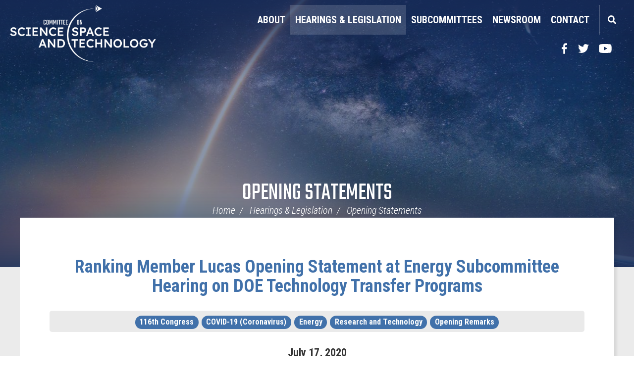

--- FILE ---
content_type: text/html;charset=UTF-8
request_url: https://republicans-science.house.gov/2020/7/ranking-member-lucas-opening-statement-energy-subcommittee-hearing-doe
body_size: 7268
content:
<!DOCTYPE html>
<html lang="en">



<head>
		<meta charset="utf-8">
		
		
		

		<link rel="alternate" type="application/rss+xml"
			title="RSS Feed"
			href="https://republicans-science.house.gov/?a=rss.feed" />
		

		<title>Ranking Member Lucas Opening Statement at Energy Subcommittee Hearing on DOE Technology Transfer Programs - Opening Statements - House Committee on Science Space & Tech - Republicans</title>
	
		<meta content="width=device-width, initial-scale=1.0" name="viewport" /><link rel="shortcut icon" href="/vendor/_accounts/hcosst/_skins/science/images/favicon.ico" /><meta content="2020-07-17 00:00:00.0" name="date" /><meta property="og:site_name" content="House Committee on Science Space &amp; Tech - Republicans" /><meta property="og:type" content="article" /><meta property="og:title" content="Ranking Member Lucas Opening Statement at Energy Subcommittee Hearing on DOE Technology Transfer Programs" /><meta property="og:image" content="https://republicans-science.house.gov/?a=Files.Image&amp;Image_id=BF90659E-1A1B-43FC-9FD3-B3B2A5EAFD33&amp;ImageSize=Social" /><meta property="og:url" content="https://republicans-science.house.gov/2020/7/ranking-member-lucas-opening-statement-energy-subcommittee-hearing-doe" /><meta property="article:section" content="Opening Statements" /><meta property="article:published_time" content="2020-07-17T04:00:00Z" /><meta property="twitter:title" content="Ranking Member Lucas Opening Statement at Energy Subcommittee Hearing on DOE Technology Transfer Programs" /><meta property="twitter:image" content="https://republicans-science.house.gov/?a=Files.Image&amp;Image_id=BF90659E-1A1B-43FC-9FD3-B3B2A5EAFD33&amp;ImageSize=Social" /><meta itemprop="name" content="Ranking Member Lucas Opening Statement at Energy Subcommittee Hearing on DOE Technology Transfer Programs" /><meta itemprop="image" content="https://republicans-science.house.gov/?a=Files.Image&amp;Image_id=BF90659E-1A1B-43FC-9FD3-B3B2A5EAFD33&amp;ImageSize=Social" /><meta itemprop="url" content="https://republicans-science.house.gov/2020/7/ranking-member-lucas-opening-statement-energy-subcommittee-hearing-doe" /><link rel="canonical" href="https://republicans-science.house.gov/2020/7/ranking-member-lucas-opening-statement-energy-subcommittee-hearing-doe" />
		<link rel="preconnect" href="https://fonts.googleapis.com">
		<link rel="preconnect" href="https://fonts.gstatic.com" crossorigin>
		<link href="https://fonts.googleapis.com/css2?family=Teko:wght@300;400;500;700&display=swap" rel="stylesheet">
		
		<link rel="stylesheet" type="text/css" href="/vendor/_accounts/hcosst/_skins/science/lib/bootstrap/css/bootstrap.min.css?cb=710D9C3CB421FD510FF0BB9A1527130F4E9286BB17EF4544FE39B2843DFFD885"  /><link rel="stylesheet" type="text/css" href="//fonts.googleapis.com/css?family=Roboto:300,300i,400,400i,500,500i,700,700i,900,900i"  /><link rel="stylesheet" type="text/css" href="//fonts.googleapis.com/css?family=Roboto+Condensed:300,300i,400,400i,500,500i,700,700i,900,900i"  /><link rel="stylesheet" type="text/css" href="https://use.fontawesome.com/releases/v5.6.3/css/all.css"  /><link rel="stylesheet" type="text/css" href="/_resources/stylesheets/factory.css?cb=710D9C3CB421FD510FF0BB9A1527130F4E9286BB17EF4544FE39B2843DFFD885"  /><link rel="stylesheet" type="text/css" href="/vendor/_accounts/hcosst/_skins/science/css/template.css?cb=710D9C3CB421FD510FF0BB9A1527130F4E9286BB17EF4544FE39B2843DFFD885"  /><link rel="stylesheet" type="text/css" href="/vendor/_accounts/hcosst/_skins/science/css/menu.css?cb=710D9C3CB421FD510FF0BB9A1527130F4E9286BB17EF4544FE39B2843DFFD885"  /><link rel="stylesheet" type="text/css" href="/vendor/_accounts/hcosst/_skins/science/css/home.css?cb=710D9C3CB421FD510FF0BB9A1527130F4E9286BB17EF4544FE39B2843DFFD885"  /><link rel="stylesheet" type="text/css" href="/vendor/_accounts/hcosst/_skins/science/js/magnific-popup/magnific-popup.css?cb=710D9C3CB421FD510FF0BB9A1527130F4E9286BB17EF4544FE39B2843DFFD885"  /><link rel="stylesheet" type="text/css" href="/vendor/_accounts/hcosst/_skins/science/js/social-share-kit-1.0.8/css/social-share-kit.css?cb=710D9C3CB421FD510FF0BB9A1527130F4E9286BB17EF4544FE39B2843DFFD885"  /><link rel="stylesheet" type="text/css" href="/vendor/_accounts/hcosst/_skins/science/js/owl-carousel/assets/owl.carousel.css?cb=710D9C3CB421FD510FF0BB9A1527130F4E9286BB17EF4544FE39B2843DFFD885"  /><link rel="stylesheet" type="text/css" href="/vendor/_accounts/hcosst/_skins/science/js/owl-carousel/assets/owl.theme.default.min.css?cb=710D9C3CB421FD510FF0BB9A1527130F4E9286BB17EF4544FE39B2843DFFD885"  /><link rel="stylesheet" type="text/css" href="/vendor/_accounts/hcosst/_skins/science/css/apps.css?cb=710D9C3CB421FD510FF0BB9A1527130F4E9286BB17EF4544FE39B2843DFFD885"  />
		<script src="https://republicans-science.house.gov/vendor/_accounts/hcosst/_skins/science/js/jquery.min.js" ></script><script src="https://republicans-science.house.gov/vendor/_accounts/hcosst/_skins/science/js/jquery-migrate.min.js" ></script><script src="/_resources/jscripts/jquery.form.20140218.min.js" ></script><script src="/vendor/_accounts/hcosst/_skins/science/js/jquery.cookie.js" ></script><script src="/vendor/_accounts/hcosst/_skins/science/lib/bootstrap/js/bootstrap.min.js" ></script><script src="/vendor/_accounts/hcosst/_skins/science/js/jquery.touchSwipe.min.js" ></script><script src="/vendor/_accounts/hcosst/_skins/science/js/jquery.timer.js" ></script><script src="/vendor/_accounts/hcosst/_skins/science/js/jquery.menu-aim.js" ></script><script src="/vendor/_accounts/hcosst/_skins/science/js/owl-carousel/owl.carousel.min.js" ></script><script src="https://www.googletagmanager.com/gtag/js?id=G-XP29WJLXM3" ></script><script type="text/javascript">window.dataLayer = window.dataLayer || [];
function gtag(){dataLayer.push(arguments);}
gtag('js', new Date());



gtag('config', 'G-XP29WJLXM3');
</script>
		

		<script>
			document.addEventListener("DOMContentLoaded", function () {
				document.querySelectorAll('a[target="_blank"]').forEach(function (el) {
					// Add noopener if missing
					if (!el.rel.includes("noopener")) {
					el.rel += (el.rel ? " " : "") + "noopener";
					}
					// Add noreferrer if missing
					if (!el.rel.includes("noreferrer")) {
					el.rel += (el.rel ? " " : "") + "noreferrer";
					}
				});
			});
		</script>

		

		<link rel="icon" type="image/png" href="/vendor/_accounts/hcosst/images/favicon.png" />
</head>

<body id="page_opening-statements"" class="is-subpage">
	<a class="skip-to sr-only" href="#body">Skip Navigation</a>

	
			
				
				<div class="module" id="alerts">
					










				</div>
				
						
			
		
<!-- EXECUTION TIME: 9ms -->


	
			
				
				<div class="module" id="announcements">
					

				</div>
				
						
			
		
<!-- EXECUTION TIME: 14ms -->






<div id="site-wrapper" class="seed_1 ">

	<div id="header">
		<div class="logo"><a href="/home"><span class="sr-only">Home</span></a></div>
		<div id="navigation">
<div class="nav-inner">

	<div id="mainnav">
		<div id="mainmenu">
			<div id="mainmenu-inner">
				<div id="mainmenu-nav">
					<a href="#" id="mainnav-button" data-target="#mainnav-collapse">
						<div class="button-image pull-left"><span></span></div>
						<div class="button-text pull-left">Menu</div>
					</a>
				</div>
				<div id="mainnav-collapse">
					<nav>
						
	
	
	
	
	
	
	
	
	
	
	
	
	
	
	
		
	
	
	<div class="nav-panel nav-panel-level-1">
		
		
			
				
	
	
	
	
	
	
	
	
	
	
	
			
			<div id="nav-about" class="nav-item odd first dropdown">
				<div class="nav-toggle"><a href="/about">About</a><button class="collapsed" data-toggle="collapse" data-target="#nav-1-1"><b class="glyphicon"></b><span class="sr-only">Toggle Submenu</span></button></a></div>
				
					<div id="nav-1-1" class="collapse">
	
	
	
	
	
		<div class="nav-panel nav-panel-level-2">
			
				
				<div class="nav-item odd first">
					<a href="/chairman-brian-babin">Chairman Brian Babin</a>
					
				</div>
			
				
				<div class="nav-item even">
					<a href="/committee-members">Committee Members</a>
					
				</div>
			
				
				<div class="nav-item odd">
					<a href="/jurisdiction-and-rules">Jurisdiction & Rules</a>
					
				</div>
			
				
				<div class="nav-item even">
					<a href="/committee-history">Committee History</a>
					
				</div>
			
		</div>
	
	
</div>
				
			</div>
		
			
				
	
	
	
	
	
	
	
	
	
	
	
			
			<div id="nav-hearings-legislation" class="nav-item even active dropdown">
				<div class="nav-toggle"><a href="/hearings-legislation">Hearings & Legislation</a><button class="collapsed" data-toggle="collapse" data-target="#nav-1-2"><b class="glyphicon"></b><span class="sr-only">Toggle Submenu</span></button></a></div>
				
					<div id="nav-1-2" class="collapse">
	
	
	
	
	
		<div class="nav-panel nav-panel-level-2">
			
				
				<div class="nav-item odd first">
					<a href="/hearings">Hearings</a>
					
				</div>
			
				
				<div class="nav-item even">
					<a href="/markups">Markups</a>
					
				</div>
			
				
				<div class="nav-item odd active">
					<a href="/opening-statements">Opening Statements</a>
					
				</div>
			
				
				<div class="nav-item even">
					<a href="/bills">Bills</a>
					
				</div>
			
				
				<div class="nav-item odd">
					<a href="/committee-schedule">Committee Schedule</a>
					
				</div>
			
		</div>
	
	
</div>
				
			</div>
		
			
				
	
	
	
	
	
	
	
	
	
	
	
			
			<div id="nav-subcommittees" class="nav-item odd dropdown">
				<div class="nav-toggle"><a href="/subcommittees">Subcommittees</a><button class="collapsed" data-toggle="collapse" data-target="#nav-1-3"><b class="glyphicon"></b><span class="sr-only">Toggle Submenu</span></button></a></div>
				
					<div id="nav-1-3" class="collapse">
	
	
	
	
	
		<div class="nav-panel nav-panel-level-2">
			
				
				<div class="nav-item odd first">
					<a href="/subcommittee-energy">Energy</a>
					
				</div>
			
				
				<div class="nav-item even">
					<a href="/subcommittee-environment">Environment</a>
					
				</div>
			
				
				<div class="nav-item odd">
					<a href="/subcommittee-investigations-oversight">Investigations and Oversight</a>
					
				</div>
			
				
				<div class="nav-item even">
					<a href="/subcommittee-research-technology">Research and Technology</a>
					
				</div>
			
				
				<div class="nav-item odd">
					<a href="/subcommittee-space-aeronautics">Space and Aeronautics</a>
					
				</div>
			
		</div>
	
	
</div>
				
			</div>
		
			
				
	
	
	
	
	
	
	
	
	
	
	
			
			<div id="nav-news" class="nav-item even dropdown">
				<div class="nav-toggle"><a href="/news">Newsroom</a><button class="collapsed" data-toggle="collapse" data-target="#nav-1-4"><b class="glyphicon"></b><span class="sr-only">Toggle Submenu</span></button></a></div>
				
					<div id="nav-1-4" class="collapse">
	
	
	
	
	
		<div class="nav-panel nav-panel-level-2">
			
				
				<div class="nav-item odd first">
					<a href="/press-releases">Press Releases</a>
					
				</div>
			
				
				<div class="nav-item even">
					<a href="/in-the-news">In The News</a>
					
				</div>
			
				
				<div class="nav-item odd">
					<a href="/issues">Issues</a>
					
				</div>
			
				
				<div class="nav-item even">
					<a href="/video-gallery">Video Gallery</a>
					
				</div>
			
				
				<div class="nav-item odd">
					<a href="/events">Events</a>
					
				</div>
			
		</div>
	
	
</div>
				
			</div>
		
			
				
	
	
	
	
	
	
	
	
	
	
	
			
			<div id="nav-contact" class="nav-item odd last dropdown">
				<div class="nav-toggle"><a href="/contact">Contact</a><button class="collapsed" data-toggle="collapse" data-target="#nav-1-5"><b class="glyphicon"></b><span class="sr-only">Toggle Submenu</span></button></a></div>
				
					<div id="nav-1-5" class="collapse">
	
	
	
	
	
		<div class="nav-panel nav-panel-level-2">
			
				
				<div class="nav-item odd first">
					<a href="/email-us">Email Us</a>
					
				</div>
			
				
				<div class="nav-item even">
					<a href="/press-inquiries">Press Inquiries</a>
					
				</div>
			
				
				<div class="nav-item odd">
					<a href="/join-mailing-list" target="_blank">Join Mailing List</a>
					
				</div>
			
				
				<div class="nav-item even">
					<a href="/internships">Internships</a>
					
				</div>
			
				
				<div class="nav-item odd">
					<a href="/whistleblower-reports">Whistleblower</a>
					
				</div>
			
		</div>
	
	
</div>
				
			</div>
		
	</div>
	

					</nav>
					<script type="text/javascript">
					$(function() {
						$("#mainnav-collapse .nav-panel-level-1").menuAim({
							rowSelector: "> .nav-item"
							, submenuSelector: " .dropdown"
							, submenuDirection: "below"
							, activate: function(el) {
								var $el = $(el);
								var $sub = $el.find(">.collapse");
								var $toggle = $el.find(">.nav-toggle");
								var $panel = $sub.find(">.nav-panel");
								$sub.addClass("over")
								if($sub.length > 0) {
									$toggle.addClass("on");
								}
							}
							, deactivate: function(el) {
								$(el).find(">.collapse").removeClass("over");
								$(el).find(">.nav-toggle").removeClass("on");
							}
							, exitMenu: function() {
								return true;
							}
						});
					});
					</script>
					
					<div id="mainmenu-search">
						<a class="dropdown-toggle" id="search-toggle" href="/search" data-toggle="dropdown">Search</a>
						<div class="dropdown-menu">
							<form class="navbar-search" id="SiteSearch" action="/search" if="SiteSearch">
								<div class="input-group">
									<label for="search-field" class="sr-only">Enter search term</label>
									<input type="text" id="search-field" name="q" class="form-control" placeholder="Search">
									 <span class="input-group-btn">
									 	<button class="btn btn-default submit" type="submit"><span class="sr-only">Search</span><span class="glyphicon glyphicon-search"></span></button>
									 </span>
								</div>
							</form>
						</div>
					</div>
					<script type="text/javascript">
						$(function(){
							//$('##mainnav').overflowmenu();
							$("#search-toggle").on("click", function(e){
								var self=this;
								setTimeout(function(){
									if($(self).parent().hasClass("open")){
										$(self).siblings(".dropdown-menu").find("input[type=text]").get(0).focus();
									}
								}, 10)
							});
							$("#search-field").on("click", function(event) {
								event.stopPropagation();
							})
						});
					</script>
				</div>
				<script type="text/javascript">
					$("#mainnav-button").click(function(event){
						event.preventDefault();
						$(this).toggleClass('active');
						$($(this).attr('data-target')).toggleClass('open');
					})
				</script>
			</div>
		</div>
	</div>
	
		<div id="header-social-media-links">
			<a class="social-link social-link-facebook" target="_blank" href="https://www.facebook.com/HouseScienceGOP"><span class="sr-only">Facebook</span></a>
			<a class="social-link social-link-twitter" target="_blank" href="https://twitter.com/housescience"><span class="sr-only">Twitter</span></a>
			<a class="social-link social-link-youtube" target="_blank" href="https://www.youtube.com/c/housesciencegop"><span class="sr-only">YouTube</span></a>
		
		
		</div>
	
</div>

</div>
	</div>
	
		<div class="header-bg" style="background-image: url(/?a=Files.Image&Image_id=BF90659E-1A1B-43FC-9FD3-B3B2A5EAFD33&ImageSize=header-image) !important"></div> 
	


	
		
			<div id="page-header">
				<h1><a href="/opening-statements">Opening Statements</a></h1>

				
					<div id="breadcrumbs">
						<div class="container">
							<ul class="breadcrumb hidden-print">
								
								
									<li>
										<a href="/home">Home</a>
										<span class="divider"></span>
									</li>
								
									<li>
										<a href="/hearings-legislation">Hearings & Legislation</a>
										<span class="divider"></span>
									</li>
								
									<li>
										<a href="/opening-statements">Opening Statements</a>
										
									</li>
								
							</ul>
						</div>
					</div>
				
	
			</div>
		
	
	
	<div id="body" role="main">
		
			
				



<div class="lay-copy with-sidebar">
	<div id="page-body">
		<div id="content">
			<div id="content-inner">
				<div id="copy">
					




<div id="group_bb1f1e1b-d861-4eb8-a772-4e3ffcdb4fd6" class="pagegroup pagegroup_posttypes odd first last">
	
		
<div class="section posttypelayout_monthyear">







	
		
	
		




	
<div class="element element_posttypes">
	
		







<article class="post clearfix" id="post_82FF19B4-67A4-4C12-AF25-05107989FCB3">

<a name="82FF19B4-67A4-4C12-AF25-05107989FCB3"></a>






<div class="header">
<h2 class="title"><a href="/opening-statements?ID=82FF19B4-67A4-4C12-AF25-05107989FCB3">Ranking Member Lucas Opening Statement at Energy Subcommittee Hearing on DOE Technology Transfer Programs</a></h2>




<div class="tag-list clearfix">
	
		
			
				<a href="/opening-statements?label_id=76D2FD5A-537C-42D8-886F-FCAEE165E297"><span class="label label-default">116th Congress</span></a>
			
		
	
		
			
				<a href="/opening-statements?label_id=01C18279-F5C7-452D-9799-0D639C8A78CD"><span class="label label-default">COVID-19 (Coronavirus)</span></a>
			
		
	
		
			
				<a href="/opening-statements?label_id=6B3612DC-A8A0-45A8-8AD1-F9D302EC2204"><span class="label label-default">Energy</span></a>
			
		
	
		
			
				<a href="/opening-statements?label_id=EBD82250-EA34-419B-BD07-A1E4EC0E8CBD"><span class="label label-default">Research and Technology</span></a>
			
		
	
		
			
				<a href="/opening-statements?label_id=3506B7CC-B79A-433B-B6BE-5810DC769F84"><span class="label label-default">Opening Remarks</span></a>
			
		
	
		
			
		
	
		
			
		
	
</div>


	
		<h3>
			
				<span class="date">
		
		
			
		
		<span class="month">July</span> <span class="day">17</span>, <span class="year">2020</span></span>
				
			
		</h3>
	
	
		
			
		
	
		
			
		
	
		
			
		
	
		
			
		
	
		
			
		
	
		
			
		
	
		
			
		
	

 	 

	
</div>
<div class="post-body">
<div class="content">
	
	
	
	
	

	

	
		
		<div><span>(WASHINGTON, DC) I&rsquo;m looking forward to today&rsquo;s hearing on Federal technology transfer initiatives, which is incredibly important to the success of U.S. research and development.</span></div>
<div>&nbsp;</div>
<div><span>Technology transfer maximizes the return on investment of Federal research dollars by putting groundbreaking technologies and scientific discoveries in the hands of the private sector. It is an essential component of any plan to maintain U.S. leadership in science and technology, and it&rsquo;s why we have a history of bipartisan support for it.&nbsp;And supporting our federal research enterprise has never been more important. Today, in addition to the task of recovering from the COVID-19 pandemic and restarting both our economy and our research enterprise, the United States is facing two fundamental challenges to our competitiveness and success as a nation:&nbsp;</span></div>
<div>&nbsp;</div>
<div><span>First, foreign countries, especially China, are threatening to outpace us in science and technology, jeopardizing the long-term stability of our supply chains, research workforce, and technological growth.&nbsp;</span></div>
<div>&nbsp;</div>
<div><span>Second, we must respond to our changing climate and develop next-generation technologies to understand it, address it, and manage its effects.</span></div>
<div>&nbsp;</div>
<div><span>Back in January, I introduced H.R.&nbsp;5685, the Securing American Leadership in Science and Technology Act, which creates a long-term strategy for investment in basic research and infrastructure to protect these economic, environmental, and national security interests of the United States. A key provision of this bill is to improve the effectiveness of Federal R&amp;D investments through comprehensive technology transfer reform which promotes better collaboration between the federal government and private industry using a whole of government approach. We need this focus not just at the Department of Energy, but also through the National Science Foundation, the Environmental Protection Agency, the National Institute of Standards and Technology, and the National Oceanic and Atmospheric Administration.</span></div>
<div>&nbsp;</div>
<div><span>We know that our technology transfer capabilities are highly diverse and extend well beyond the reach of any one agency. When we consider technology transfer policies, we must ensure that all our Federal research agencies have the tools they require to efficiently and effectively transfer R&amp;D outcomes to the private sector where they can be utilized by American industry. Today&rsquo;s hearing gives us the chance to consider legislation to authorize tech transfer activities at the Department of Energy. I believe that limiting our technology transfer discussion to the scope of a single agency&rsquo;s activities, we may be missing out on big picture issues, collaborative mechanisms, and innovative new ways to facilitate technology transfer.&nbsp;</span></div>
<div>&nbsp;</div>
<div><span>That said, I support many of the concepts outlined within these bills--common sense provisions like the regional clean energy innovation partnerships, the small business voucher program, and the establishment of signature authority for national laboratory directors &ndash; an issue we have long championed on the Science Committee.&nbsp;</span></div>
<div>&nbsp;</div>
<div><span>I believe there are important government-wide lessons to be learned from the technology transfer activities of the DOE national laboratories and I am pleased that we have Pacific Northwest National Laboratory&rsquo;s Dr. Lee Cheatham with us today. Not only does Dr. Cheatham serve as Director of Technology Deployment and Outreach at P-N-N-L, and Chair of the National Laboratory Technology Transfer Working Group, he also brings insight into broader Federal activities through his service on the National Science Foundation&rsquo;s Business and Operations Advisory Committee.</span></div>
<div>&nbsp;</div>
<div><span>I want to thank Chairwoman Fletcher for holding this hearing and all of our witnesses for their testimony today.&nbsp;I commend my friends across the aisle for prioritizing this issue and look forward to a productive and valuable discussion. I feel confident that by working together we can continue to encourage innovation across the U.S. research enterprise and give our Federal agencies the resources they need to deliver on our national investment in science and technology.&nbsp;</span></div>
		
		
		
			<div class="nodecontents">








</div>
		
	
</div>

<div class="clear"></div>
	













	<a name="RelatedPosts"></a>
	<div class="relatedpostlist">
		<h4 class="relatedpostlist_title">Related Posts</h4>
		<ul class="nav nav-stacked">
		
			<li class="odd first last"><a href="/hearings?ID=FC1EAD12-D606-41BA-B0BC-B64DA27D42AB" class="relatedpostTitle">Energy Subcommittee Hearing - From Lab to Market: Accelerating our Progress toward Economic Recovery and a Clean Energy Future</a></li>
		
		</ul>
		<div class="clear"></div>
	</div>
	<div class="clear"></div>


<div class="foot clear clearfix">
	<p class="permalink">Permalink: <a href="https://republicans-science.house.gov/2020/7/ranking-member-lucas-opening-statement-energy-subcommittee-hearing-doe">https://republicans-science.house.gov/2020/7/ranking-member-lucas-opening-statement-energy-subcommittee-hearing-doe</a></p>
	

</div>

</div>

</article>
	

	
</div>

</div>
</div>


				</div>
				
				<div id="sidebar" class="hidden-print show-related">
					
						<div id="sidebar-inner">
							
								
									<div class="">
										<ul id="related-links" class="sidebar-nav list-unstyled">
											
												<li class="nav_hearings even"><a href="/hearings">Hearings</a></li>
											
												<li class="nav_markups odd"><a href="/markups">Markups</a></li>
											
												<li class="nav_opening-statements even active"><a href="/opening-statements">Opening Statements</a></li>
											
												<li class="nav_bills odd"><a href="/bills">Bills</a></li>
											
												<li class="nav_committee-schedule even last"><a href="/committee-schedule">Committee Schedule</a></li>
											
										</ul>
									</div>
								
							
					
						
						</div>
					
				</div>
			</div>
		</div>
	</div>
</div>



			
		
	</div>
	
	


	
	<footer id="page-footer">
		<div class="footer-inner">
			<div class="footer-top">
				<div class="footer-right-links">
					<a href="/home">Home</a> | 
					<a href="/privacy">Privacy</a> | 
					<a href="/accessibility">Accessibility</a> | 
					<a href="/copyright">Copyright</a> |
					<a href="https://democrats-science.house.gov/">Minority Website</a>
				</div>
				<div class="footer-left-links">
					<div class="footer-social-btns">       	
						<a href="https://www.facebook.com/HouseScienceGOP" class="social-link social-link-facebook" target="_blank"><span class="sr-only">Facebook</span></a>
						<a href="https://twitter.com/housescience" class="social-link social-link-twitter" target="_blank"><span class="sr-only">Twitter</span></a>
						
						<a href="https://www.youtube.com/c/housesciencegop" class="social-link social-link-youtube" target="_blank"><span class="sr-only">YouTube</span></a>
						
					</div>
				</div>
			</div>
			<div class="footer-bottom">
				<div class="footer-office">
					<p>
						House Committee on Science, Space, and Technology Republicans<br />
						2321 Rayburn House Office Building<br>
						Washington, DC 20515<br>
						Phone: 202-225-6371 <br>
						Fax: 202-226-0113
					</p>
				</div>
			</div>
		</div>
	<footer>




     
	<script>
		function applySandbox(iframe) {
			// Skip sandboxing if it's a reCAPTCHA iframe
			if (
				iframe.src.includes("google.com/recaptcha") ||
				iframe.src.includes("gstatic.com/recaptcha")
			) return;

			iframe.setAttribute("sandbox", "allow-scripts allow-forms");
		}

		// Initial pass
		document.querySelectorAll("iframe").forEach(applySandbox);

		// Mutation observer to catch new ones
		const observer = new MutationObserver((mutations) => {
			mutations.forEach((mutation) => {
			mutation.addedNodes.forEach((node) => {
				if (node.tagName === 'IFRAME') {
				applySandbox(node);
				} else if (node.querySelectorAll) {
				node.querySelectorAll("iframe").forEach(applySandbox);
				}
			});
			});
		});

		observer.observe(document.body, {
			childList: true,
			subtree: true
		});

		document.addEventListener("DOMContentLoaded", function() {
			// Find all links with target="_blank"
			var links = document.querySelectorAll('a[target="_blank"]');

			links.forEach(function(link) {
				// Get current rel attribute
				var rel = link.getAttribute('rel') || "";

				// Split existing values into array
				var relValues = rel.split(/\s+/).filter(Boolean);

				// Add noopener and noreferrer if not already present
				if (!relValues.includes("noopener")) relValues.push("noopener");
				if (!relValues.includes("noreferrer")) relValues.push("noreferrer");

				// Set the updated rel attribute
				link.setAttribute("rel", relValues.join(" "));
			});
		});
	</script>
	
	<script src="/vendor/_accounts/hcosst/_skins/science/js/magnific-popup/jquery.magnific-popup.min.js" ></script><script src="/vendor/_accounts/hcosst/_skins/science/js/social-share-kit-1.0.8/js/social-share-kit.js" ></script>
		<script type="text/javascript">
		SocialShareKit.init();
		</script>
	
</div>
</body>

</html>



--- FILE ---
content_type: text/css
request_url: https://republicans-science.house.gov/vendor/_accounts/hcosst/_skins/science/css/home.css?cb=710D9C3CB421FD510FF0BB9A1527130F4E9286BB17EF4544FE39B2843DFFD885
body_size: 3824
content:
/* Featured Carousel */

.feature-item {  position: relative; }
.feature-body {
    position: absolute;
    color: white;
    left: 50px;
    right: 50px;
    top: 70px;
	bottom: 0;
	z-index: 1;
	display: flex;
	flex-direction: column;
	justify-content: center;
	align-items: center;
}
.feature-type {
    font-size: 40px;
    font-family: 'Teko',sans-serif;
    color: #F47400;
    text-transform: uppercase;
    border-bottom: 0;
	display: none;
}
.feature-body a { 
    color: white;
    font-size: 38px;
    font-family: 'Teko',sans-serif;
	text-align: center;
	line-height: 1;
	max-height: 5em;
	overflow: hidden;
}
@media(min-width: 650px) {
	.feature-body a { font-size: 42px; }
}
.feature-body .feature-abstract {
    display: none;
    font-size: 20px;
}
.feature-body a.item-link { 
    font-size: 20px;
    font-family: 'Teko',sans-serif;
    text-transform: uppercase;
    position: relative;
    height: 50px;
    width: 170px;
    background-color: #5CAAEA;
    border-radius: 3px;
    display: flex;
    align-items: center;
    justify-content: center;
    margin-top: 10px;
	font-weight: bold;
}
.feature-body a.item-link:hover { 
    background-color: #34648b;
}
.item-link span {  margin-right: 10px; display: block; font-family: 'Roboto Condensed', sans-serif;}
.feature-body .item-link .read-more { 
    content: "";
    background: url(../images/arrow-read-more.svg);
    width: 20px;
    height: 20px;
    margin-right: 0;
    background-size: contain;
    background-repeat: no-repeat;
    background-position: center;
}
.item:before {
    position: absolute;
    background: #102548bf;
	background: linear-gradient(0deg, #102548 0%, #102548bf 15%,  #10254880 80%, #102548 100%);
    content: "";
    top: 0;
    bottom: 0;
    right: 0;
    left: 0;
    z-index: 1;
}
.carousel-inner>.item>img { 
    position: relative; 
    height: 360px;
    width: 100%;
    background-size: cover !important;
    background-repeat: no-repeat !important;
}
.carousel-control.left {
    background: url(../images/arrow-left-carousel.svg);
    background-size: contain;
    background-repeat: no-repeat;
    background-position: center;
	left: 10px;
}
.carousel-control.right {
    background: url(../images/arrow-right-carousel.svg);
    background-size: contain;
    background-repeat: no-repeat;
    background-position: center;
	right: 10px;
}
.carousel-control {
    width: 30px;
    top: 35%;
    bottom: 35%;
}

@media(min-width: 1080px) {
	.carousel-inner>.item>img { height: 700px;}
	.item:before {
		background: linear-gradient(0deg, #102548 0%, #102548bf 15%,  #102548bf 80%, #102548 100%);
	}
	.feature-body {
		right: unset;
		left: 100px;
		max-width: 650px;
		align-items: flex-start;
		bottom: 125px;
	}
	.feature-body a.item-link { margin-top: 20px; }
	.feature-body .feature-abstract { display: block; }
	.feature-body a { font-size: 48px; max-height: unset; text-align: left; line-height: .85;}
	.feature-type { font-size: 48px; display: block; margin-top: 0;}
	.carousel-control.left { left: 20px;}
	.carousel-control.right { right: 20px;}
}
@media(min-width: 1400px) {
	.carousel-inner>.item>img { height: 800px;}
}
/* Committee SCHEDULE */
.upcoming-schedules-section {
    position: relative;
	background: #102548;
}
.schedule-items {
	display: flex;
    flex-direction: column;
    align-items: center;
	padding: 0 20px;
}
.schedule-item {
    padding: 20px 5px;
	margin-bottom: 10px;
	width: 100%;
}

.schedule-item + .schedule-item {
    border-top: 2px dashed #cccccccc;
}
.upcoming-head {
	display: flex;
	flex-direction: column;
	align-items: center;
	padding: 20px;
}
.schedule-content {
	display: flex;
    flex-direction: column;
    align-items: center;
}
.upcoming-head h2 {
	color: #5CAAEA;
	font-size: 30px;
	font-weight: bold;
	text-transform: uppercase;
	margin-top: 10px;
}
.upcoming-icon {
	display: block;
	width: 30px;
	height: 30px;
	background-image: url(../images/icon-committee-schedule.svg);
	background-size: contain;
	background-repeat: no-repeat;
}
.upcoming-head a {
	color: #5CAAEA;
	font-size: 14px;
	text-decoration: underline;
}
.schedule-date {
	font-size: 1em;
	margin-bottom: 0;
	color: #fff;
	font-weight: bold;
}
.recent {color: #F47400; font-size: 18px; }
span.divider {
    width: 100px;
    border-bottom: 2px solid #5CAAEA;
    margin-top: 10px;
    margin: 10px 0;
	margin-top: 0;
}
a.schedule-title {
	font-size: 26px;
	color: #fff;
	font-weight: 400;
	line-height: 1;
	margin-bottom: 10px;
}
a.schedule-title:hover {
	text-decoration: underline;
}
.hearing-mobile-link { display: none;}
@media(max-width: 1079px) {
	.upcoming-head { 
		border-top: 1px solid #cccccccc; 
		flex-direction: row;
		justify-content: center;
		padding: 20px 0 5px 0;
		margin: 0 20px;
		margin-top: -1px;
	}
	.upcoming-icon { margin-right: 10px;}
	.upcoming-head a {
		display: none;
	}
	a.schedule-title { text-align: center; font-size: 18px;}
	span.divider { width: 35px;}
	.hearing-mobile-link { display: block;}
	a.hearing-mobile-link {
		color: white;
		text-decoration: underline;
		text-align: center;
		padding: 25px;
	}
	.schedule-date { text-align: center; }
}
@media(min-width: 400px) and (max-width: 1079px) {
	.schedule-items { flex-direction: row; flex-wrap: wrap; row-gap: 20px; align-items: stretch; padding: 0}
	.schedule-item { flex-basis: 50%; padding: 0 20px; }
	.schedule-item + .schedule-item {border-top: 0; border-left: 1px solid #ffffff40; }
	.schedule-item:nth-child(3) { border-left: 0;}
}
@media(min-width: 1080px) {
	.upcoming-schedules-section { 
		padding: 0 40px; 
		margin-top: -125px;
		background: linear-gradient(0deg, #102548 50%, #10254880 83%, #10254800 100%);
	}
	.schedules-section-inner {
		display: flex;
		align-items: center;
		max-width: 1500px;
		margin: auto;
		padding-top: 10px;
		border-top: 1px solid #ffffff40;
	}
	.upcoming-head { 
		align-items: flex-end;
		padding-right: 20px;
		padding-left: 35px;
		flex-basis: 25%;
		padding-top: 0;
	}
	.schedule-items {
		flex-direction: row;
		align-items: flex-start;
		flex-basis: 100%;
		padding: 0;
		min-height: 140px;
    	align-items: stretch;
		overflow-y: hidden;
		padding-bottom: 20px;
		padding-top: 10px;
	}
	.upcoming-head h2 { text-align: right;}
	.schedule-item {
		border-left: 1px solid #ffffff40;
		border-top: 0 !important;
		padding: 0 20px;
		flex-basis: 25%;
		margin-bottom: 0;
	}
	.schedule-content { align-items: flex-start;}
	span.divider {
		width: 40px;
		border-bottom: 2px solid #E3DBC0;
	}
	a.schedule-title { font-size: 18px; font-weight: 400;}
	.schedule-date {	font-size: 18px; }
}

/* RECENT NEWS */
section.recent-news-section {
    background: url(../images/bg-recent-news.jpg);
    background-size: cover;
    background-repeat: no-repeat;
	padding-top: 20px;
	padding-bottom: 60px;
}
.news-head h2 {
	font-size: 48px;
	font-family: 'Teko', sans-serif;
	font-weight: 500;
	margin: 0;
	text-transform: uppercase;
	text-align: center;
	padding-top: 40px;
	padding-bottom: 30px;
}
.news-items {
    display: flex;
    flex-direction: column;
    align-items: center;
    text-align: center;
}
article.news-content {  padding: 0 20px; }
span.news-date { font-size: 18px; }
a.news-title {
    color: #4171AA;
    display: block;
    margin-bottom: 20px;
	margin-top: 20px;
    font-size: 24px;
    font-weight: bold;
	line-height: 1.2;
}
a.news-title:hover {
    color: #31537c;
    text-decoration: underline;
}
.news-content .post-teaser { font-size: 18px; display: none;}
.news-item + .news-item { margin-top: 30px;}
@media(max-width: 991px) {
	a.news-title { margin-top: 5px; }
	.news-items { align-items: stretch; padding: 0 20px;}
	.news-item + .news-item { margin-top: 10px; padding-top: 20px; border-top: 1px solid #ccc;	}
}
@media(min-width: 992px) {
	.news-items {flex-direction: row; flex-wrap: wrap; align-items: stretch; row-gap: 30px; padding: 0 40px;}
	.news-item { flex-basis: 50%; padding: 20px;}
	.news-item + .news-item { 
		margin-top: 0; 
		border-left: 1px solid #cccccc80;
	}
	.news-content .post-teaser { display: block;}
	article.news-content { padding: 0; }
}

@media(min-width: 1200px) {
	.news-items { flex-wrap: nowrap; max-width: 1500px; margin: auto; padding: 0 60px; }
	.news-item { flex-basis: 25%; padding: 20px;}
}

/* TWITTER SECTION */

#social-banner { padding:60px 20px; padding-bottom: 0; background: url(../images/bg-twitter-updates.jpg) no-repeat center center; background-size:cover; color:white; }
#social-banner a { color:inherit; }
#social-banner h3 { font-family:'Teko', sans-serif ; font-size:40px; font-weight:300; text-align:center; margin:0 0 40px; color:#343D47; text-transform: uppercase;}
#social-banner h3 strong { font-weight:400; }
span.twitter-logo {
    display: inline-block;
    width: 40px;
	height: 30px;
    background: url(../images/icon-twitter-follow.svg);
    background-size: contain;
    background-repeat: no-repeat;
}
span.twitter-user { color: #5CAAEA; }
#social-banner h4 { font-size:30px; font-weight:300; text-align:center; margin:0 0 30px; color:#343D47; }
#social-banner .tweet { color:#343D47; margin-bottom:10px; padding:15px; text-align: center; border-top :2px dashed rgba(255,255,255,0.35); }
#social-banner .tweet a { color: #343D47; font-weight: bold; text-decoration: underline;}
#social-banner .tweet a:hover { text-decoration:underline; color: #3f7aaa; }
#social-banner .tweet .content { font-size:22px; word-break:break-word; line-height:30px; margin-bottom:30px; }
#social-banner .tweet .title { display:block; font-size:16px; line-height:20px; white-space:nowrap; }
#social-banner .tweet .title i { margin-right:5px; display:inline-block; width:50px; height:50px; vertical-align:top; background:url(../images/icon_twitter.png) no-repeat center center; background-size:contain; }
#social-banner .tweet .title .title-inner { display:inline-block; white-space:normal; max-width:70%; }

@media (min-width:768px) {
	#social-banner h3 { font-size:48px; }
	#social-banner h4 { font-size:40px; }
	#social-banner .tweet { margin-bottom:0; border:none; background:none; }
	#social-banner .tweet .content { font-size:20px; line-height:20px; }
}

@media (min-width:992px) {
	#social-banner { padding:60px 40px; }
	#social-banner .tweet { text-align: left; margin-bottom: 0;}
}

@media (min-width:1230px) {
	#social-banner { padding:60px 60px; }
	.social-inner { max-width: 1500px;	margin: auto; }
	#social-banner .tweet .content { font-size:24px; line-height:26px; padding: 0;}
}

/* SUBCOMMITTEE SECTION */

/* SERVICES SECTION */
.subcommittee-outer {
    background: url(../images/bg-subcomittees.jpg);
	background-size: cover;
	background-repeat: no-repeat;
}
h2.subcommittee-header {
    margin: 0;
    font-family: 'Teko';
    text-align: center;
    padding: 60px 40px;
	padding-bottom: 20px;
    color: #102548;
	font-weight: 400;
	font-size: 48px;
}
h2.subcommittee-header span {
    display: block;
    font-size: 40px;
    font-weight: 300;
}
.subcommittee-inner {
    display: flex;
    flex-direction: column;
}
a.subcommittee-item {
    color: #fff;
    display: flex;
	flex-direction: column;
    justify-content: center;
    align-items: center;
    min-height: 140px;
	padding: 0 10px;
}
a.subcommittee-item:hover { background-color: rgba(0, 0, 0, .15) ;}
a.subcommittee-item + .subcommittee-item { border-top: 2px dashed rgba(0,0,0,.2); }
.icon-energy { background: url(../images/icon-subcomittee-energy.svg); }
.icon-environment { background: url(../images/icon-subcomittee-environment.svg); }
.icon-space { background: url(../images/icon-subcomittee-space.svg); }
.icon-research { background: url(../images/icon-subcomittee-research.svg); }
.icon-investigations { background: url(../images/icon-subcomittee-oversight.svg); }
span.subcommittee-icon {
    height: 35px;
    width: 35px;
    display: block;
    background-size: contain;
    background-repeat: no-repeat;
    background-position: center;
	margin-bottom: 15px;
}
span.subcommittee-text {
	display: block;
    font-size: 24px;
    text-transform: uppercase;
    font-weight: bold;
    font-family: 'Roboto Condensed';
	text-align: center;
	color: #102548;
    line-height: 1.1;
}

@media (min-width: 900px) {
	.subcommittee-outer { padding-bottom: 60px;}
	.subcommittee-inner {
		flex-direction: row;
		margin: auto;
		position: relative;
		max-width: 1500px;
	}
	h2.subcommittee-header { font-size: 48px;}
	h2.subcommittee-header span {
		display: block;
		font-size: 40px;
	}
	a.subcommittee-item { flex-basis: 20%; }
	a.subcommittee-item + .subcommittee-item { border-top: 0; border-left: 1px solid rgba(0,0,0,.2); }
}
@media (min-width: 1080px) {
	.subcommittee-outer { padding: 0 40px;}
	h2.subcommittee-header { padding-bottom: 40px;}
	a.subcommittee-item { flex-basis: 20%; }
	a.subcommittee-item + .subcommittee-item { border-top: 0; border-left: 1px solid rgba(0,0,0,.2); }
}
@media (min-width: 1200px) {
	section.home-subcommittees { 
		position: relative;
	}
	.subcommittee-outer { height: 625px; }
	h2.subcommittee-header { padding-bottom: 60px;}
	a.subcommittee-item { padding: 0 20px; min-height: 120px;}
}
@media (max-width: 399px) {
	.subcommittee-inner { padding: 0 20px}
	h2.subcommittee-header { padding-bottom: 0;}
	a.subcommittee-item { flex-direction: row; min-height: 100px;}
	span.subcommittee-icon { margin-bottom: 0; margin-right: 10px; }
}
@media(min-width: 400px) and (max-width: 899px) {
	.subcommittee-outer { padding-bottom: 30px;}
	h2.subcommittee-header { padding-bottom: 20px;}
	.subcommittee-inner { flex-direction: row; flex-wrap: wrap; row-gap: 20px; align-items: stretch; padding: 0;}
	a.subcommittee-item {flex-basis: 50%; }
	a.subcommittee-item + .subcommittee-item { border-top: 0; border-left: 1px solid rgba(0,0,0,.2); }
	.subcommittee-inner a:nth-child(3), .subcommittee-inner a:nth-child(5)  { border-left: 0;}
	.subcommittee-inner a:nth-child(5)  { flex-basis: 100%;}
}
/* Newsletters */


/* NEWSLETTER SIGNUP */
#newsletter-signup {
	display: block;
	padding: 0;
	color: #FFF;
	background: url(../images/bg-newsletter-singup.jpg);
	height: 220px;
	background-repeat: no-repeat;
	background-size: cover;
	display: flex;
	background-size: cover;
	align-items: center;
	justify-content: center;
}
#newsletter-signup .inner { max-width: 1600px; margin: auto;}
#newsletter-signup .inner form .signup-align {
	padding: 15px 20px; 
	max-width: 840px;
	margin: 0 auto;
}
#newsletter-signup .inner form .signup-align .signup-title {
	font-family: 'Teko', sans-serif !important;
	display: flex;
	flex-direction: column;
	justify-content: center;
	align-items: center;
	font-size: 40px;
	margin-bottom: 10px;
	flex-basis: 100%;
	text-align: center;
	color: #fff;
	font-weight: 900;
	line-height: 1.1;
}
#newsletter-signup .inner form .signup-align .signup-title .signup-for {
	font-size: 48px;
	font-weight: 300;
	text-transform: lowercase;
}
/* #newsletter-signup .inner form .signup-align .signup-input {
	color: #fff;
	font-family: 'Roboto Condensed', sans-serif;
	margin-bottom: 10px;
	border-radius: 5px;
	font-size: 22px;
	flex-grow: 2;
	height: 60px;
	display: none;
}
#newsletter-signup .inner form .signup-align .signup-input input {
	border-radius: 5px;
}
.signup-button { text-align: center; }
#newsletter-signup .inner form .signup-align .signup-button input {
	text-transform: uppercase;
	font-weight: 900;
	font-family: 'Roboto Condensed', sans-serif;
	background-color: #5CAAEA;
	border-radius: 5px;
	flex-shrink: 2;
	flex-grow: 0;
	margin-left: 0;
	margin-top: 0;
	height: 60px;
	width: 280px;
	font-size: 22px;
} */
.signup-btn {
	text-transform: uppercase;
	font-weight: 900;
	font-family: 'Roboto Condensed', sans-serif;
	background-color: #5CAAEA;
	border-radius: 5px;
	display: flex;
	justify-content: center;
	align-items: center;
	height: 60px;
	width: 280px;
	font-size: 22px;
	color: #fff;
}
.signup-btn:hover { background: #4889be; color: #fff;}
span.signup-icon {
    background: url(../images/icon-subscribe.svg);
    height: 22px;
    width: 20px;
    display: inline-block;
    background-size: contain;
    background-repeat: no-repeat;
	margin-right: 10px;
}
#newsletter-signup .inner form .signup-align .signup-button input:hover {
	background-color: #048ba3;
	transition: .2s ease;
}
.module#newsletter-signup .signup-title em { font-family: 'Teko', sans-serif; }

#newsletter-signup .inner form {
	padding: 0; 
}

#newsletter-signup .inner form .signup-align .signup-button {
	padding-left: 0;
	width: unset;
	position: relative;
}
#newsletter-signup .inner form .signup-align .signup-input input{
	font-size: 22px;
	height: 60px;
}
#newsletter-signup .inner form .signup-align .signup-title {
	margin-bottom: 0;
	font-size: 48px;
	padding-right: 0 !important;
}
#newsletter-signup .inner form .signup-align .signup-title .signup-text {
	font-weight: 500;
	font-size: 48px;
}
#newsletter-signup .inner form .signup-align {
	align-items: flex-start;
	justify-content: center;
	display: flex;
	flex-wrap: wrap;
}
  
@media(min-width: 1080px) {
	#newsletter-signup .inner form .signup-align .signup-title { margin-bottom: 20px; }
	#newsletter-signup { height: 170px; }
	#newsletter-signup .inner form .signup-align .signup-title { flex-direction: row; margin-bottom: 0; justify-content: flex-end; margin-right: 20px;}
	#newsletter-signup .inner form .signup-align .signup-title .signup-text { margin-left: 10px;}
	#newsletter-signup .inner form .signup-align { flex-wrap: nowrap; align-items: center;}
	.signup-btn { margin-bottom: 5px;}
}
@media(min-width: 1200px) {
	#newsletter-signup .inner form .signup-align .signup-title {  font-size: 48px;  }
	#newsletter-signup .inner form .signup-align .signup-title .signup-for { font-size: 48px;}
	#newsletter-signup .inner form .signup-align .signup-title .signup-text { font-size: 48px;}
	.newsletter-section { padding: 0;  position: absolute; left: 60px; right: 60px; max-width: 1500px; margin: auto; margin-top: -85px;}
	#newsletter-signup { max-width: 1500px; margin: auto; }
	#social-banner { padding-top: 160px;}
	.latest-updates { padding-bottom: 120px; }
}

  /* LATEST UPDATES SECTION */
.latest-updates {
	padding: 40px 20px;
	border-radius: 5px;
}
.updates-inner {
    display: flex;
    flex-direction: column;
    align-items: center;
	max-width: 1500px;
	margin: auto;
}
.updates-inner h2 {
	font-family: 'Teko', sans-serif;
	font-size: 46px;
	text-transform: uppercase;
	margin-bottom: 40px;
	margin-top: 0px;
}
.updates-row {
    display: flex;
    flex-direction: column;
    align-items: center;
    justify-content: center;
}
.update-content + .update-content { margin-top: 40px; }
.update-content a {
	display: flex;
    justify-content: center;
    flex-direction: column;
}
.update-content a:hover { filter: brightness(0.8); }
.update-content img {
	min-height: 215px;
    width: auto;
	margin-bottom: 5px;
	max-height: 250px;
}
.update-content h4 {
	color: #4171AA;
	font-size: 20px;
	font-weight: bold;
	text-align: center;
}

@media(min-width: 768px) {
	.updates-row { 
		flex-direction: row; 
		flex-wrap: wrap; 
		align-items: flex-start;
		row-gap: 40px;
		column-gap: 20px;
	}
	.update-content { flex-basis: calc(50% - 10px); }
	.update-content + .update-content { margin-top: 0; }
}
@media(min-width: 1080px) {
	.latest-updates {
		padding: 60px 40px;
		padding-bottom: 60px;
	}
	.update-content { flex-basis: calc(25% - 15px); }
	.update-content img { max-height: 215px; width: 100%; }
}
@media(min-width: 1200px) {
	.latest-updates {
		padding: 60px;
		padding-bottom: 140px;
	}
}
@media(max-width: 1079px) {
	.updates-inner h2 {
		font-size: 48px;
		margin-bottom: 5px;
	}
	.updates-row {align-items: stretch;}
}

--- FILE ---
content_type: text/css
request_url: https://republicans-science.house.gov/vendor/_accounts/hcosst/_skins/science/css/apps.css?cb=710D9C3CB421FD510FF0BB9A1527130F4E9286BB17EF4544FE39B2843DFFD885
body_size: 7438
content:
.pagegroup { margin-bottom:30px; }
.pagegroup-title h2 { text-align: center; font-size:36px; line-height:36px; font-weight:700;  padding-bottom:20px; margin-bottom:20px; margin-top: 0; }

.element_textblocks .article .header h3 { font-size:30px; line-height:30px; font-weight:700; }
.nav>li>a { text-decoration: none; }
.recordListTitle a { text-decoration: none; }

.element_posttypes .header { text-align:center; }
.element_posttypes .header h1 { margin-top:0; }
.element_posttypes .header h1 a { color:#4171AA; font-weight: bold; font-family: 'Roboto Condensed', sans-serif;}
.element_posttypes .header h3 { font-weight:normal; margin-top:0; font-weight: bold; margin-bottom: 15px; }
.element_posttypes .header h4 { font-weight:normal; margin-top:0; font-weight: bold; margin-bottom: 15px; }

.element_posttypes ul li {
	padding-bottom: 10px;
}

@media (min-width:1230px) {
	.element_posttypes article.post .post-content { column-count:2; }
	.element_posttypes .header h3 { font-size: 22px; }
	.element_posttypes .header h4 { font-size: 22px; }
	.element_posttypes .post-body {font-size: 22px;}
}

.posttypelayout_monthyear .recordList { border:1px solid #ccc; padding:40px; }
.posttypelayout_monthyear .recordList thead { display:none; }
.posttypelayout_monthyear .recordList td { padding:15px; }

.profileroleslayout_members .articles { font-size:0; text-align:left; }
.profileroleslayout_members .article { width:190px; height:190px; display:inline-block; position:relative; margin:5px; font-size:18px; background:black; }
.profileroleslayout_members img { max-width:100%; height:auto; opacity:0.9; }
.profileroleslayout_members .content { position:absolute; width:100%; bottom:0; left:0; right:0; text-align:center; color:white; line-height:1.1; padding:20px 15px; text-shadow:1px 1px 0px rgba(0, 0, 0, 1);
	background: rgba(0,0,0,0);
	background: -moz-linear-gradient(top, rgba(0,0,0,0) 0%, rgba(0,0,0,1) 100%);
	background: -webkit-gradient(left top, left bottom, color-stop(0%, rgba(0,0,0,0)), color-stop(100%, rgba(0,0,0,1)));
	background: -webkit-linear-gradient(top, rgba(0,0,0,0) 0%, rgba(0,0,0,1) 100%);
	background: -o-linear-gradient(top, rgba(0,0,0,0) 0%, rgba(0,0,0,1) 100%);
	background: -ms-linear-gradient(top, rgba(0,0,0,0) 0%, rgba(0,0,0,1) 100%);
	background: linear-gradient(to bottom, rgba(0,0,0,0) 0%, rgba(0,0,0,1) 100%);
	filter: progid:DXImageTransform.Microsoft.gradient( startColorstr='#458fd0', endColorstr='#183956', GradientType=0 );
 }
.profileroleslayout_members .content .name { font-weight:bold; }
.profileroleslayout_members .content a { color:inherit; }
.profileroleslayout_members .content .occupation { font-weight:300; font-style:italic; }

/* ProfileRoles: Carousel */
.profileroleslayout_carousel .member { width:190px; height:300px; position:relative; background:black; }
.profileroleslayout_carousel .member img { max-width:100%; height:auto; opacity:0.9; }
.profileroleslayout_carousel .member .content { position:absolute; bottom:0; left:0; right:0; text-align:center; color:white; line-height:1.1; padding:20px 15px; text-shadow:1px 1px 0px rgba(0, 0, 0, 1);
	background: rgba(0,0,0,0);
	background: -moz-linear-gradient(top, rgba(0,0,0,0) 0%, rgba(0,0,0,1) 100%);
	background: -webkit-gradient(left top, left bottom, color-stop(0%, rgba(0,0,0,0)), color-stop(100%, rgba(0,0,0,1)));
	background: -webkit-linear-gradient(top, rgba(0,0,0,0) 0%, rgba(0,0,0,1) 100%);
	background: -o-linear-gradient(top, rgba(0,0,0,0) 0%, rgba(0,0,0,1) 100%);
	background: -ms-linear-gradient(top, rgba(0,0,0,0) 0%, rgba(0,0,0,1) 100%);
	background: linear-gradient(to bottom, rgba(0,0,0,0) 0%, rgba(0,0,0,1) 100%);
	filter: progid:DXImageTransform.Microsoft.gradient( startColorstr='#458fd0', endColorstr='#183956', GradientType=0 );
 }
.profileroleslayout_carousel .member .content .title { font-weight:300; font-style:italic; }
.profileroleslayout_carousel .member .content .name { font-weight:bold; }

.profileroleslayout_carousel .carousel-wrapper { padding:0 95px; position:relative; } 
.profileroleslayout_carousel .carousel-wrapper .prev, .profileroleslayout_carousel .carousel-wrapper .next { position:absolute; top:0; bottom:0; width:80px; cursor:pointer; background-position:center center; background-repeat:no-repeat; background-color:rgba(0,0,0,0.1);  transition:background-color 0.2s; }
.profileroleslayout_carousel .carousel-wrapper .prev:hover, .profileroleslayout_carousel .carousel-wrapper .next:hover { background-color:rgba(0,0,0,0.2); }
.profileroleslayout_carousel .carousel-wrapper .prev { left:0; background-image:url(../images/arrow_white_left.png); }
.profileroleslayout_carousel .carousel-wrapper .next { right:0; background-image:url(../images/arrow_white_right.png); }
.profileroleslayout_carousel .carousel-wrapper .prev.disabled
, .profileroleslayout_carousel .carousel-wrapper .next.disabled { opacity:0.5; cursor:default; }


@media (min-width:481px) { .profileroleslayout_carousel .carousel-wrapper { width:380px; margin:0 auto; } }
@media (min-width:768px) { .profileroleslayout_carousel .carousel-wrapper { width:auto; } }
/*
@media (min-width:992px) { .profileroleslayout_carousel .carousel-wrapper { width:auto; } }
@media (min-width:1230px) { .profileroleslayout_carousel .carousel-wrapper { width:1200px; margin:0 auto; } }
*/

/* PostTypes: Carousel */
.posttypelayout_carousel .carousel { background:#262626; color:#183956; overflow:hidden; position:relative; }
.posttypelayout_carousel .carousel-caption { text-align:left; left:0; right:0; top:0; position:relative; font-size:22px; line-height:1.3; color:#2c2b6c; text-shadow:none; }
.posttypelayout_carousel .carousel-caption h1.title { border-bottom:none; padding-bottom:0; margin-top:10px; color:#2c2b6c; }
.posttypelayout_carousel .carousel-caption h1.title a { color:inherit; }
.posttypelayout_carousel .carousel-caption h4.post-datetime { color:#c10d0f; }
.posttypelayout_carousel .carousel-caption p.abstract { padding-bottom:10px; }
.posttypelayout_carousel .carousel-indicators { bottom:20px; }
.posttypelayout_carousel .carousel-indicators-numbers li { text-indent:0; margin:0 2px; width:30px; height:30px; border:none; border-radius:100%; line-height:30px; color:#fff; background-color:rgba(255,255,255,.15); transition:all 0.25s ease; }
.posttypelayout_carousel .carousel-indicators-numbers li.active
	, .posttypelayout_carousel .carousel-indicators-numbers li:hover { margin:0 2px; width:30px; height:30px; background-color:rgba(255,255,255,.4); }


@media (max-width:991px){ 
	.posttypelayout_carousel .carousel h1 { text-align:center; font-size:30px; line-height:30px; padding-top:0; margin:0; }
	.posttypelayout_carousel .carousel h4 { text-align:center; }
}
@media (max-width:1199px){ 
	.posttypelayout_carousel .carousel p { display:none; }
}

.posttypelayout_carousel .carousel .text { display:block; z-index:2; background:#f2f2f2; }
@media (min-width:992px){ 
	.posttypelayout_carousel .carousel .text { padding-left:60px; padding-right:60px; display:table-cell; float:none; vertical-align:middle; }
}

.posttypelayout_carousel .carousel .text:before{ content:""; display:block; position:absolute; top:100%; width:100%; z-index:20; height:100px; background-image:-webkit-linear-gradient(bottom,rgba(242,242,242,.0001) 0,rgba(242,242,242,1) 100%); background-image:-o-linear-gradient(bottom,rgba(242,242,242,.0001) 0,rgba(242,242,242,1) 100%); background-image:-webkit-gradient(linear,right bottom,right top,from(rgba(242,242,242,.0001)),to(rgba(242,242,242,1))); background-image:linear-gradient(to top,rgba(242,242,242,.0001) 0,rgba(242,242,242,1) 100%); filter:progid:DXImageTransform.Microsoft.gradient(startColorstr='#00000',endColorstr='#80000000',GradientType=1); left:0; right:0; }
 
.posttypelayout_carousel .carousel .text:after{ content:""; display:block; position:absolute; z-index:1; left:100%; width:200px; background-image:-webkit-linear-gradient(right,rgba(242,242,242,.0001) 0,rgba(242,242,242,1) 100%); background-image:-o-linear-gradient(right,rgba(242,242,242,.0001) 0,rgba(242,242,242,1) 100%); background-image:-webkit-gradient(linear,right top,left top,from(rgba(242,242,242,.0001)),to(rgba(242,242,242,1))); background-image:linear-gradient(to left,rgba(242,242,242,.0001) 0,rgba(242,242,242,1) 100%); filter:progid:DXImageTransform.Microsoft.gradient(startColorstr='#00000',endColorstr='#80000000',GradientType=1); top:0; bottom:0; }

.posttypelayout_carousel .carousel-control { position:absolute; top:0; bottom:0; width:60px; transition:opacity .2s; }
.posttypelayout_carousel .carousel-control.left { right:auto; left:0; }
.posttypelayout_carousel .carousel-control.right { left:auto; right:0; }
.posttypelayout_carousel .carousel-control.right, .posttypelayout_carousel .carousel-control.left { background:none; }
.posttypelayout_carousel .glyphicon-chevron-left { background-image:url(../images/arrow_left.png); }
.posttypelayout_carousel .glyphicon-chevron-right { background-image:url(../images/arrow_right.png); }
.posttypelayout_carousel .carousel-control .glyphicon-chevron-left, .posttypelayout_carousel .carousel-control .icon-prev { left:50%; width:50px; height:100px; margin-left:-30px; margin-top:-50px; }
.posttypelayout_carousel .carousel-control .glyphicon-chevron-right, .posttypelayout_carousel .carousel-control .icon-next { right:50%; width:50px; height:100px; margin-right:-30px; margin-top:-50px; }
.posttypelayout_carousel .glyphicon-chevron-left:before, .posttypelayout_carousel .glyphicon-chevron-right:before { content:none; }

@media (min-width:1230px) {
	.posttypelayout_carousel .carousel-control .glyphicon-chevron-left, .posttypelayout_carousel .carousel-control .icon-prev { width:80px; height:200px; margin-top:-100px; }
	.posttypelayout_carousel .carousel-control .glyphicon-chevron-right, .posttypelayout_carousel .carousel-control .icon-next { width:80px; height:200px; margin-top:-100px; }
	.posttypelayout_carousel .glyphicon-chevron-left { background-image:url(../images/arrow_white_left.png); }
	.posttypelayout_carousel .glyphicon-chevron-right { background-image:url(../images/arrow_white_right.png); }
}

.posttypelayout_carousel .carousel .item .slide { display:table; width:100%; }

.posttypelayout_carousel .carousel .item { background-color:#fff; }
.posttypelayout_carousel .carousel-inner >.item >img { position:absolute; top:0; left:0; min-width:100%; }
.posttypelayout_carousel .carousel .record-image { display:block;  min-height:60px; padding-left:0; padding-right:0; float:none; }
.posttypelayout_carousel .carousel .record-image:before { content:""; box-shadow:none; background-color:rgba(24,57,86,0.12); z-index:1; top:0; bottom:0; position:absolute; right:0; left:0; }
.posttypelayout_carousel .carousel .record-image img.img-responsive { width:100%; }
@media (min-width:992px) {
	.posttypelayout_carousel .carousel .record-image { display:table-cell; position:relative; }
}
.posttypelayout_carousel .carousel-block:hover .carousel-inner .first-slide:before{ background-size:103%; opacity:1; }

.posttypelayout_carousel a.btn-more { display:inline-block; background:#c10d0d; color:white; font-size:20px; padding:12px 20px; border-radius:5px; text-shadow:none; text-decoration:none; transition:background .2s; }
.posttypelayout_carousel a.btn-more:hover { background-color:#dc1010; }

@media (max-width:991px){ 
	.posttypelayout_carousel a.btn-more { display:none; }
}

.posttypelayout_carousel .item .carousel-indicators { display:none; }
@media (min-width:992px) {
	.posttypelayout_carousel .item .carousel-indicators { display:block; position:static; left:auto; right:auto; bottom:auto; top:auto; width:auto; margin:0; text-align:left; margin-top:20px; }
	.posttypelayout_carousel .item .carousel-indicators li { width:15px; height:15px; margin-left:7px; border-radius:15px; border:none; background-color:rgba(0, 0, 0, 0.25); }
	.posttypelayout_carousel .item .carousel-indicators li:first-child { margin-left:0; }
	.posttypelayout_carousel .item .carousel-indicators li.selected { background-color:rgba(0, 0, 0, 0.5) }
}
/* TEXT BLOCKS */
.element_textblocks .profile .profile-list { margin-left:0; list-style:none; }
.element_textblocks .profile .profile-item { padding:15px 15px; margin-bottom:15px; background:#f7f7f7; border:1px solid #d9d9d9; zoom:1; border-radius:3px; }
.element_textblocks .profile .profile-item .image-wrapper { float:left; margin-right:15px; position:relative; }
.element_textblocks .profile .profile-item .image-wrapper:before { content:""; position:absolute; top:0; right:0; bottom:0; left:0; box-shadow: 0 0 50px 0px rgba(0,0,0,0.35) inset; z-index:2; }
.element_textblocks .profile .profile-item .image-wrapper img { display:block; }
.element_textblocks .profile .profile-item .image-wrapper .no-image { display:block; width:150px; height:150px; background-color:transparent; background-position:center center; background-repeat:no-repeat; border-radius:3px; background-size:cover;  background-image:url(../images/default_profile.png); }
.element_textblocks .profile .header { overflow:hidden; }
.element_textblocks .profile .header h3 { color:#333; margin-top:0; margin-bottom:10px; padding-bottom:10px; border-bottom:1px dashed #b9b9b9; }
.element_textblocks .profile .content { margin-bottom:10px; overflow:hidden; word-wrap:break-word; }

@media (max-width: 767px) {
	.element_textblocks .profile .profile-item .image-wrapper .image { width:100px; height:100px; }
}
.element_textblocks .table-of-contents .toc-list { margin-left:0; list-style:none; }
.element_textblocks .table-of-contents .toc-item { margin-top:30px; padding-top:30px; border-top:1px solid #d9d9d9; zoom:1; }
.element_textblocks .table-of-contents .toc-item:first-child { margin-top:0; padding-top:0; border-top:0; }
.element_textblocks .table-of-contents .toc-item .image-wrapper { float:left; padding:7px; border:1px #ccc solid; background:#fff; margin-right:15px; }
.element_textblocks .table-of-contents .toc-item .image-wrapper .image { display:block; width:180px; height:180px; background-color:transparent; background-position:center center; background-repeat:no-repeat; border-radius:3px; -webkit-box-shadow: 0 0 50px 0px rgba(0,0,0,0.35) inset; box-shadow: 0 0 50px 0px rgba(0,0,0,0.35) inset; background-size:contain; background-image:url(../images/default_toc.png); }
.element_textblocks .table-of-contents .header { overflow:hidden; }
.element_textblocks .table-of-contents .content { overflow:hidden; }
.element_textblocks .table-of-contents .header h3 { margin-top:0; margin-bottom:10px; padding-bottom:10px; border-bottom:1px dashed #b9b9b9; }
.element_textblocks .table-of-contents .body { margin-bottom:10px; }
.element_textblocks .table-of-contents .read-more { display:none; font-style:italic; overflow:hidden; }

.element_textblocks .image-blocks .image-block { margin-bottom:30px; }
.element_textblocks .image-blocks .image-wrapper { border-width:5px 0 0; border-style:solid; box-shadow: 0 0 50px rgba(0, 0, 0, 1) inset;}
.element_textblocks .image-blocks .image { max-width:100%; width:100%; opacity: 0.85; }
.element_textblocks .image-blocks .image:hover { opacity: .95; }
.element_textblocks .image-blocks .header h3 { font-size:30px; font-weight:610; margin: 10px 0 5px 0;}

/* FAQS */
.element_faqs ul.faqs { padding: 15px 15px 15px 30px; background-color: #f5f5f5; border: 1px solid #e3e3e3; }
.element_faqs li.question { font-weight: 610; }
.element_faqs dt.question { margin-top: 15px; border-top: 1px dashed #ccc; padding-top: 15px; }
.element_faqs .returnToTop { font-weight:610; display:block; }

/* Hearings */
h5.hearing-event-details {
    font-size: 18px;
	line-height: 22px;
}
.hearing-details h2 {
	font-weight: bold;
	font-size: 28px;
    margin-bottom: 20px;
}
.witnesses iframe { 
	max-width: 100%;
	min-height: 300px;
}
.statements iframe { 	
	max-width: 100%;
	min-height: 300px;
}
@media(min-width: 1080px) {
	.witnesses iframe { 
		max-width: 850px;
		min-height: 500px;
	}
	.statements iframe { 
		max-width: 850px;
		min-height: 500px;
	}
}
/* POST TYPES */
h4.relatedpostlist_title {
    font-weight: bold;
    font-size: 26px;
    margin-top: 40px;
}
.posttypelayout_panels .post-panel-inner { position:relative; }
.posttypelayout_panels .post-panel .record-image-link { display:block; position:absolute; top:0; right:0; bottom:0; left:0; }
.posttypelayout_panels .post-panel .record-image { position:absolute; top:0; right:0; bottom:0; left:0; }
.posttypelayout_panels .post-panel .record-image img { width:100%; height:100%; }
.posttypelayout_panels .post-panel .record-image .no-image { display:block; width:100%; height:100%; background-color:silver; }
.posttypelayout_panels .post-panel .record-title { position:absolute; right:0; bottom:0; left:0; z-index:9; padding:30px 15px 20px; max-height:100%; overflow:hidden; text-align:center; }
.posttypelayout_panels .post-panel .record-title a { display:block; }
.posttypelayout_panels .post-panel .post-panel-actions { display:none; position:absolute; top:15px; left:15px; z-index:10; }
.posttypelayout_panels .post-panel:hover .post-panel-actions { display:block; }
.posttypelayout_panels .post-panel .post-panel-overlay { position:absolute; top:0; right:0; bottom:0; left:0; z-index:5; }

.posttypelayout_panels .post-panel-container { margin:0 -15px; }
.posttypelayout_panels .post-panel-inner { padding-top:66.66666%; border:0px solid white; border-right-width:1px; border-bottom-width:1px; }

.posttypelayout_panels .post-panel { color:white; font-size:22px; line-height:1; font-weight:bold; }
.posttypelayout_panels .post-panel-fake { background:silver; }
.posttypelayout_panels .post-panel a { color:inherit; }
.posttypelayout_panels .post-panel .post-panel-overlay { cursor: pointer; box-shadow:0 0 150px rgba(0, 0, 0, 0.8) inset }
.posttypelayout_panels .post-panel.has-video .post-panel-overlay { background-image:url(../images/icon_play.png); background-position:center center; background-repeat:no-repeat; }
.posttypelayout_panels .post-panel .record-title { 
	background: -moz-linear-gradient(top, rgba(0,0,0,0) 0%, #000000 100%); /* FF3.6+ */
	background: -webkit-gradient(linear, left top, left bottom, color-stop(0%,rgba(0,0,0,0)), color-stop(100%,#000000)); /* Chrome,Safari4+ */
	background: -webkit-linear-gradient(top, rgba(0,0,0,0) 0%,#000000 100%); /* Chrome10+,Safari5.1+ */
	background: -o-linear-gradient(top, rgba(0,0,0,0) 0%,#000000 100%); /* Opera 11.10+ */
	background: -ms-linear-gradient(top, rgba(0,0,0,0) 0%,#000000 100%); /* IE10+ */
	background: linear-gradient(to bottom, rgba(0,0,0,0) 0%,#000000 100%); /* W3C */
}
.posttypelayout_panels .post-panel .post-panel-actions { font-size:16px; }
.posttypelayout_panels .post-panel .post-panel-actions a { display:inline-block; line-height:24px; text-shadow:1px 1px 1px rgba(0,0,0,1); padding-left:24px; margin-right:15px; background-repeat: no-repeat; background-position: left top;  }
.posttypelayout_panels .post-panel .post-panel-actions .read-more { background-image:url(../images/icon_feature_read.png); }
.posttypelayout_panels .post-panel .post-panel-actions .share { background-image: url(../images/icon_feature_share.png); }
.posttypelayout_panels .extra-panels { display:none; }
.posttypelayout_panels .extra-toggle { cursor:pointer; text-align:center; font-weight: bold; border-bottom:1px solid #d9d9d9; padding:5px 0; margin:0 -15px; }
.posttypelayout_panels .extra-toggle .toggle-more { display:block; }
.posttypelayout_panels .extra-toggle .toggle-less { display:none; }

.posttypelayout_panels .expanded .extra-panels { display:block; }
.posttypelayout_panels .expanded .extra-toggle .toggle-more { display:none; }
.posttypelayout_panels .expanded .extra-toggle .toggle-less { display:block; }
.posttypelayout_tiles .post-tile-inner { position:relative; }
.posttypelayout_tiles .post-tile .record-image-link { display:block; position:absolute; top:0; right:0; bottom:0; left:0; }
.posttypelayout_tiles .post-tile .record-image { position:absolute; top:0; right:0; bottom:0; left:0; }
.posttypelayout_tiles .post-tile .record-image img { width:100%; height:100%; }
.posttypelayout_tiles .post-tile .record-image .no-image { display:block; width:100%; height:100%; background-color:silver; }
.posttypelayout_tiles .post-tile .record-title { position:absolute; right:0; bottom:0; left:0; z-index:9; padding: 30px 15px 15px 15px; max-height:100%; overflow:hidden; }
.posttypelayout_tiles .post-tile .record-title a { display:block; }
.posttypelayout_tiles .post-tile .post-tile-actions { display:block; position:absolute; top:-30px; left:15px; z-index:10; opacity:0; transition:top .5s, opacity .5s; overflow:hidden;}
.posttypelayout_tiles .post-tile:hover .post-tile-actions { top:15px; opacity:1; }
.posttypelayout_tiles .post-tile .post-tile-overlay { position:absolute; top:0; right:0; bottom:0; left:0; z-index:5; }
.posttypelayout_tiles .post-tile-inner { padding-top:66.66666%; border:0px solid white; border-right-width:1px; border-bottom-width:1px; overflow: hidden; }

.posttypelayout_tiles .post-tiles { background:#f2f2f2; }
.posttypelayout_tiles .post-tile { color:white; font-size:32px; line-height:1; font-weight:bold; }
.posttypelayout_tiles .post-tile-fake { background:silver; }
.posttypelayout_tiles .post-tile a { color:inherit; }
.posttypelayout_tiles .post-tile .post-tile-overlay { cursor: pointer; box-shadow:0 0 150px rgba(0, 0, 0, 0.8) inset; transition:box-shadow .2s; }
.posttypelayout_tiles .post-tile.has-video .post-tile-overlay { background-image:url(../images/icon_play.png); background-position:center center; background-repeat:no-repeat; }
.posttypelayout_tiles .post-tile .record-title { 
	background: -moz-linear-gradient(top, rgba(0,0,0,0) 0%, #000000 100%); /* FF3.6+ */
	background: -webkit-gradient(linear, left top, left bottom, color-stop(0%,rgba(0,0,0,0)), color-stop(100%,#000000)); /* Chrome,Safari4+ */
	background: -webkit-linear-gradient(top, rgba(0,0,0,0) 0%,#000000 100%); /* Chrome10+,Safari5.1+ */
	background: -o-linear-gradient(top, rgba(0,0,0,0) 0%,#000000 100%); /* Opera 11.10+ */
	background: -ms-linear-gradient(top, rgba(0,0,0,0) 0%,#000000 100%); /* IE10+ */
	background: linear-gradient(to bottom, rgba(0,0,0,0) 0%,#000000 100%); /* W3C */
}
.posttypelayout_tiles .post-tile .post-tile-actions { font-size:16px; }
.posttypelayout_tiles .post-tile .post-tile-actions a { display:inline-block; line-height:24px; text-shadow:1px 1px 1px rgba(0,0,0,1); padding-left:24px; margin-right:15px; background-repeat: no-repeat; background-position: left top;  }
.posttypelayout_tiles .post-tile .post-tile-actions .read-more { background-image:url(../images/icon_feature_read.png); }
.posttypelayout_tiles .post-tile .post-tile-actions .share { background-image: url(../images/icon_feature_share.png); }

.posttypelayout_tiles .post-tiles { position:relative; height:66.666667%; }
.posttypelayout_tiles .post-tiles.post-tile-single .post-tile.first { width:100%; }


@media (min-width:610px) {
	.posttypelayout_tiles .post-tile { font-size:14px; }
	.posttypelayout_tiles .post-tile.first { font-size:32px; }
	.posttypelayout_tiles .post-tile-list { overflow:hidden; }
	.posttypelayout_tiles .post-tile-list .post-tile { width:50%; float:left; }
}
@media (min-width:992px) {
	.posttypelayout_tiles .post-tile-list .post-tile { width:33.333333%; }
}
@media (min-width:1200px) {
	.posttypelayout_tiles .post-tile.first { width:75%; }
	.posttypelayout_tiles .post-tile-list { position:absolute; top:0; right:0; bottom:0; width:25%; height:auto; border:0; border-bottom:1px solid white; }
	.posttypelayout_tiles .post-tile-list .post-tile { width:100%; }
}
/* Post Blocks */
.posttypelayout_postblocks .post-items { display: flex; flex-direction: column; flex-wrap: wrap; }
@media(min-width: 768px) {
  .posttypelayout_postblocks .post-item { flex-basis: 50%;  }
  .posttypelayout_postblocks .post-items { flex-direction: row;}
}
@media(min-width: 1080px) {
  .posttypelayout_postblocks .post-items {  flex-wrap:nowrap; }
  .posttypelayout_postblocks .post-item { flex-basis: 100%; }
}

.posttypelayout_postblocks .post-item:hover > a img { filter: brightness(0.8); transition: .2s ease; }
.posttypelayout_postblocks .post-item a { height: 100%; width: 100%; display: block; position: relative; }
.posttypelayout_postblocks .post-item a img { background-size: cover; height: 100%; width: 100%; border-radius: 15px; }
.posttypelayout_postblocks .post-item .title-block { position: absolute; bottom: 30px; border-radius: 0 15px 15px 0; background:rgba(0, 0, 0, .75); border-left: 7px solid #F7931E; width: 80%; padding: 15px; }
.posttypelayout_postblocks .post-item .post-title { color: white; margin: 0; line-height: 1; max-height: 6.5rem; overflow: hidden; }
@media(min-width: 1080px) { .posttypelayout_postblocks .post-item + .post-item { margin-left: 20px; } }

.posttypelayout_media .post-media-item { padding-bottom:10px; border:0; margin-top:10px;  border-bottom:1px dashed #bebebe; }
.posttypelayout_media .post-media-image a { display:block; }
.posttypelayout_media .post-media-date { font-size:75%; line-height:1; }
.posttypelayout_media .post-media-time { font-size:75%; line-height:1; font-style:italic; }
.posttypelayout_media .post-media-title { font-weight:610; line-height:1.2; }
.posttypelayout_media .post-media-abstract .read-more { white-space:nowrap; font-weight:610; }
.posttypelayout_media a { color:inherit; transition:none; }
.posttypelayout_media a:hover { text-decoration:none; }
.posttypelayout_media .no-image { width:100px; height:66px; background:silver; }
.skin-style-school .posttypelayout_media .post-media-item { border-style:solid; }

@media (min-width:768px) and (max-width:991px) {
	.group-layout-column.col-sm-1 .posttypelayout_media .post-media-image
	, .group-layout-column.col-sm-2 .posttypelayout_media .post-media-image
	, .group-layout-column.col-sm-3 .posttypelayout_media .post-media-image
	, .group-layout-column.col-sm-4 .posttypelayout_media .post-media-image
	, .group-layout-column.col-sm-5 .posttypelayout_media .post-media-image
		{ float:none !important; margin-bottom:10px; }
	.group-layout-column.col-sm-1 .posttypelayout_media .post-media-image img
	, .group-layout-column.col-sm-2 .posttypelayout_media .post-media-image img
	, .group-layout-column.col-sm-3 .posttypelayout_media .post-media-image img
	, .group-layout-column.col-sm-4 .posttypelayout_media .post-media-image img
	, .group-layout-column.col-sm-5 .posttypelayout_media .post-media-image img
		{ width:100%; }
}
/* Post labels */
.label-default {
	font-family: 'Roboto Condensed', sans-serif;
	font-size: 16px;
	font-weight: bold;
	background-color: #4171AA;
	border-radius: 20px;
}
.tag-list {
    background-color: #EAEAEA;
    padding: 5px;
    border-radius: 5px;
	padding-bottom: 8px;
	margin-bottom: 30px;
}
.filelist .list-group .list-group-item { padding: 15px 20px; display: inline-block; }
.filelist span.file_link a {  color: #fff; }
.filelist span.file_link a:hover {  text-decoration: underline; }
.filelist span.file_size {  color: #fff; }
/* ISSUES AND SERVICES PAGETYPE */
.issues-group {
	list-style: none;
	display: flex;
	flex-wrap: wrap;
	gap: 10px;
	padding: 0;
  }
  .issues-group-item { flex-basis: 48%; }
  @media(min-width: 991px){
	.issues-group-item {  flex-basis: calc(33% - 4px); }
  }
  @media(min-width: 1200px){
	.issues-group-item { flex-basis: calc(33% - 11px); }
	.issues-group { gap: 20px;}
  }
  .issue-page-image { opacity: 40%; width: 100%; transition: .2s ease; margin: 0 !important; }
  a.issues-group-item-link {
	background: #1D4F8C;
	height: 100%;
	position: relative;
	display: flex;
	align-items: stretch;
	min-height: 250px;
  }
  .page-title-block {
	color: #fff;
	position: absolute;
	display: flex;
	top: 0;
	left: 0;
	right: 0;
	bottom: 0;
	padding: 0 15px;
	text-align: center;
	flex-direction: column;
	justify-content: center;
	align-items: center;
  }
  .page-title { font-family: 'Roboto Condensed', sans-serif; font-size: 30px; font-weight: bold; }
  a.issues-group-item-link:hover > .issue-page-image { opacity: 20%; }
/* PAGE-GROUP */
.pagegroup_posttypes .posttypelayout_digest .digest .recordList article { position: relative; display: block; padding: 20px 30px; background-color: #f7f7f7; border: 1px solid #dddddd; }
.pagegroup_posttypes .posttypelayout_digest .digest .recordList article .header h1.title { font-size: 30px !important; border-bottom: none; padding-bottom: 0; margin-bottom: 0; margin-top: 5px; }
.pagegroup_posttypes .posttypelayout_digest .digest .recordList article .header h4 { margin: 5px 0; font-size: 18px; }

.module#newsletter-signup .signup-title { margin-bottom: 15px; font-family: 'Roboto Condensed'; font-size: 36px; font-weight: bold; line-height:28px; text-transform: uppercase; flex-basis: 100%; }
.module#newsletter-signup .signup-title em { font-size:20px; line-height:24px; text-transform: capitalize; font-weight: normal; white-space: nowrap; }
.module#newsletter-signup .signup-input { margin-bottom: 15px; }
.module#newsletter-signup .signup-input input { width: 100%; height:50px; line-height:50px; }
.module#newsletter-signup .signup-button input { text-align: center; background-image:url(../images/icon-subscribe.png); background-position:left 40px center; background-repeat: no-repeat; padding-left:70px; padding-right: 40px; }

@media (min-width:641px) {
	.module#newsletter-signup .signup-input { display:inline-block; width:66%; margin-bottom:0; }
	.module#newsletter-signup .signup-button { display:inline-block; width:33%; }
}

@media (min-width:992px) {
	.module#newsletter-signup .signup-align { width: 100%; display: flex; }
	.module#newsletter-signup .signup-align>div { flex: 1; }

	.module#newsletter-signup .signup-title { text-align:right; padding-right:20px; margin-bottom:0; }

	.module#newsletter-signup .signup-title em { display: block;}
	.module#newsletter-signup .signup-button { text-align: left; padding-left:20px; }
}

.module#popup { display:none; }

.site-alert { background-color: #f47400 ; color: #fff; font-family: 'Roboto Condensed'; font-size: 24px; font-weight: 200; line-height: 30px; }
.site-alert .alert-title::before { content: "Attention!"; text-transform: uppercase; position: absolute; font-weight:610; top: 15px; left: 0; }
.site-alert .alert-title a { color: inherit; }
.site-alert .alert-title a:hover { text-decoration: underline; }
.site-alert .alert-title { padding: 15px 0 15px 130px; position: relative; display: block; z-index: 5; }

.site-alert.urgent { background-color: #d50000; }
.site-alert.urgent .alert-title::before { content: "Alert!"; }
.site-alert.urgent .alert-title { padding-left: 140px; }

.site-alert .alert-close { background: url(../images/icon-close.svg) center center no-repeat; cursor: pointer; display: block; float: right; width: 60px; height: 60px; z-index: 10; margin-right:-15px; position: relative; transition:background-color .2s; }
.site-alert .alert-close:hover { background-color:rgba(0,0,0,.15); }

/* NEW MEDIA-DIGEST POST BROWSER */
.media-digest.post-media-digest-item { display: flex; flex-direction: column; border-bottom: 1px solid #c4c4c4c4; padding-bottom: 20px; margin-bottom: 20px; min-height: 190px;}
.media-digest-body { margin-left: 20px; }
.media-digest-body-link .post-media-digest-title { margin-top: 10px; font-family: 'Roboto Condensed'; font-size: 30px; font-weight: bold; color: #132A4D; }
.media-digest-header { padding-bottom: 10px; display: flex; }
.post-media-digest-date{ margin-right: 10px; padding-right: 10px; }
.under-score { width: 90px; height: 2px; background-color: #F47400; }
.media-digest-body-link .post-media-digest-abstract { font-family: 'Roboto Condensed', sans-serif; font-size: 20px; color: #132A4D; }
a.media-digest-body-link:hover > .post-media-digest-title,
a.media-digest-body-link:hover > .post-media-digest-abstract { color: #2252BE; transition: .2s ease; }
.post-media-digest-image:hover {  filter: brightness(.8); transition: .2s ease;}
@media(min-width: 650px) {
  .media-digest.post-media-digest-item { 
    flex-direction: row;
  }
  .post-media-digest-image { text-align: center; margin-bottom: 0; }
}
/* ADDITIONAL STYLES FOR POST TYPES LINK GROUPS AND RANDOMS */
.list-group { margin-bottom: 0;}
.group-layout.container-fluid {
    margin-bottom: 40px;
}
.filterbar .navbar-form {
	display: flex;
	flex-wrap: wrap;
}
@media(min-width: 600px) {
  .filterbar .navbar-form { align-items: center;  }
}
.filterbar .form-control {
	margin: 1rem;
	flex-grow: 2;
}
.filterbar .btn {
	flex-grow: 1;
	margin: 1rem;
	font-weight: bold;
    font-size: 20px;
}
.pagegroup_posttypes h1.title {
  font-size: 36px;
  padding-bottom: 20px;
  border-bottom: 1px solid #00000029;
  margin-bottom: 25px;
}
.pagegroup_posttypes h2.title {
	font-size: 36px;
	padding-bottom: 20px;
}
.pagegroup_posttypes h2.title a{
	text-decoration: none;
}
.permalink {display: none; }
 /* EXTERNAL LINKS SECTION */
 .pagegroup_links { margin-bottom: 5px;}
 .list-group .list-group-item {
  background: #5CAAEA;
  padding: 0;
  border-radius: 5px;
}
.list-group-item-heading { margin: 0;}
.media-heading { margin: 0;}
.media-heading a { 
	display: block; 
	padding: 20px;
	color: #fff;
	font-weight: 900;
	font-size: 20px;
	text-decoration: none;
	font-family: 'Roboto', sans-serif;
}
.media-heading a:hover { 
	background: #01395a;
	transition: .2s ease;
	color: white;
	text-decoration: none;
}
.media-heading a::before {
    content: "";
    position: absolute;
    background: url(../images/arrow-more.svg);
    right: 20px;
    height: 13px;
    width: 50px;
    margin-top: 10px;
    background-repeat: no-repeat;
    background-position: center;
    background-size: contain;
	filter: brightness(500);
}
.media-heading a:hover::before {
    height: 13px;
    width: 50px;
    background-repeat: no-repeat;
    background-position: center;
    background-size: contain;
    transition: .2s ease;
}
.list-group-item-text .content {
    color: white;
	padding: 10px 20px;
    border-top: 1px solid #ffffff80;
    font-size: 18px;
}
.list-group .list-group-item + .list-group-item {
	margin-top: 10px;
}

.relatedpostTitle {
	display: block; 
	padding: 20px;
	color: #fff;
	font-weight: 900;
	font-size: 20px;
	text-decoration: none;
	font-family: 'Roboto', sans-serif;
	background: #01395a;
}
.nav li .relatedpostTitle:hover {
	background: #5CAAEA;
	transition: .2s ease;
	color: white;
	text-decoration: none;
}
.relatedpostTitle::before {
	content: "";
    position: absolute;
    background: url(../images/arrow-more.svg);
    right: 20px;
    height: 13px;
    width: 50px;
    margin-top: 6px;
    background-repeat: no-repeat;
    background-position: center;
    background-size: contain;
	filter: brightness(500);
}
.relatedpostTitle:hover::before {
    height: 13px;
    width: 50px;
    background-repeat: no-repeat;
    background-position: center;
    background-size: contain;
    transition: .2s ease;
}
/* FILE DOWNLOADS SECTION */

ul.list-group.list-unstyled.unstyled.files .list-group-item {
    background: #f2f2f2;
    padding: 20px;
    display: flex;
    align-items: center;
	border-radius: 5px;
}
ul.list-group.list-unstyled.unstyled.files .list-group-item + .list-group-item {
	margin-top: 10px;
}
span.url a {
    color: #343D47;
    font-size: 20px;
    font-family: 'Roboto', sans-serif;
    text-decoration: none;
	font-weight: bold;
}
span.url a:hover{ color: #343D47e6;}
span.url {
    color: #343D47;
    font-size: 20px;
    font-family: 'Roboto', sans-serif;
    display: block;
}
.url:hover {
    filter: brightness(200%);
    transition: .2s ease;
}

.icon-file {
    background: url(/vendor/_accounts/carlosgimenez/images/icon-dl.png);
    height: 20px;
    width: 24px;
    display: block;
    margin-right: 10px;
    opacity: 50%;
    background-size: contain;
    background-repeat: no-repeat;
}
/* TABLE STYLES */

td,
th { padding: 1.5rem; }
table {
    border: 1px solid #cccccc;
    margin-bottom: 4rem;
    margin-top: 2.5rem;
    width: 100% !important;
}
thead {
    height: 60px;
    background: #232629;
    color: #ffffff;
    font-weight: 900;
    font-size: 18px;
}
.tr { height: 50px; }
.tr-odd { background: #f2f2f2; }
.td-right { text-align: right; }
tr + tr { border-top: 2px dotted #cccccc; }
@media(max-width: 600px) {
  .filterbar .navbar-form { flex-direction: column; } 
}
@media(max-width: 550px) {
	.navbar-inner a {
    	font-size: 12px;
	}
}
/* Filterbar */
.form-inline .btn { border: 1px solid #ccc; }
@media(min-width: 600px){
  .filterbar .form-control {
    max-width: 230px;
  }
  .btn { min-height: 40px;}
}
.form-control .filterbar .btn {
    font-weight: bold;
    font-size: 18px;
}

/* Pagination */
.navbar-inner .btn-group .btn-default:hover {color: #fff; background:rgba(0, 0, 0, .75)}
.navbar-inner .btn-group .btn-default {color: #fff; background:rgba(0, 0, 0, .50)}


/* TEXT BLOCK ACCORDION/FAQ */
h3.faq-question {
	padding: 10px 0px 6px;
	opacity: .9;
	display: flex;
	margin-bottom: 0 !important;
	margin-left: 20px;
	color: #343D47;
	margin-top: 0;
}
.faq-title { 
	color: #343D47; 
	text-align: center;
	text-transform: uppercase;
	font-size: 36px;
	font-weight: bold;
}
.faq-article {  border-top: 1px solid #00000040; width: 100%;}
a.faq-link {
	display: flex;
	align-items: center;
	padding: 20px;
	color: #343D47;
	border-top: 1px solid #00000040;
}
.faq-article .faq-link:hover { color: #343D47e6; opacity: 1; text-decoration: none; }
.faq-answer {
	padding-left: 65px;
	padding-right: 20px;
	color: #343D47;
}
.plus-active {
	transform: rotate(45deg);
	filter: brightness(0) saturate(1000%) invert(13%) sepia(89%) saturate(3527%)
		hue-rotate(8deg) brightness(108%) contrast(138%);
	opacity: 1;
}
i.more-less.glyphicon.glyphicon-plus {
	max-height: 20px;
	transition: transform .2s ease;
	font-family: 'Font Awesome';
	font-size: 35px;
	line-height: 0.55em;
}
.faq-answer.collapse {
	background: rgba(0, 0, 0, 0.05);
	padding-bottom: 20px;
}
.faqOpen.faq-link {
	background: rgba(0, 0, 0, 0.05);
}
/* TWO COLUMN FAQs (NEEDS TO SET CUSTOM VARIABLE IN TXTBLOCK) */
@media (min-width: 1080px) {
	.two-column .faq-article { flex-basis: calc(50% - 15px); }
	.two-column .faq-grid {
		display: flex;
		flex-wrap: wrap;
		column-gap: 30px;
		justify-content: space-between;
	}
}

#page_markups iframe {
    width: 700px;
    height: 455px;
}
/* VIDEOS AND PODCASTS */
section.videos-outer {
    padding: 40px 20px;
	padding-top: 50px;
}
.videos-inner {
    display: flex;
    flex-direction: column;
    align-items: center;
}
.video-item {
	min-height: 225px;
	min-width: 225px;
	position: relative;
	display: flex;
	flex-direction: column;
	justify-content: flex-start;
	align-items: center;
	margin-top: 20px;
}
a.video-title {
    padding-bottom: 10px;
    text-align: center;
	font-weight: bold;
	font-size: 20px;
	line-height: 1.2;
	color: #343D47;

}
h4.video-date {
    margin: 5px 0;
    font-family: 'Roboto Condensed';
    font-style: italic;
}
.video-btn { display: none;}
.video-btn i {
    font-size: 60px;
    color: red;
	transition: .2s ease;
}
.video-btn i:hover {
    color: rgb(148, 3, 3);
}
a.videos-more {
    font-weight: bold;
    color: #114A63;
    text-transform: uppercase;
	margin: 30px auto;
    margin-bottom: 0;
}
a.videos-more:hover {
	color: #043e57;
}
.element a.video-title:hover { color: #0b648a; }
.liveStream {
    height: 400px;
    width: 560px;
	max-width: 100%;
}
@media(min-width: 768px) {
	.video-row {
		display: flex;
		flex-wrap: wrap;
		gap: 15px;
	}
	.video-item { margin-top: 0 ; flex-basis: calc(50% - 10px); }
}
@media(min-width: 1080px) {
	.video-row { 
		flex-wrap: nowrap;
		max-width: 1500px;
		margin: auto;
		width: 100%;
	}
	.video-item { 
		flex-basis: 25%; 
		min-height: 250px;
    	min-width: 240px;
	}
}
@media(min-width: 1300px) {
	.video-item { 
		min-height: 280px;
	}
}
@media(min-width: 1080px){
	.element .videos-outer { padding: 0; }
	.element .video-row { flex-wrap: wrap; }
	.element .video-item { flex-basis: calc(33.33% - 10px); }
}
/* Search Page */
#page_search h4 { 
	font-size: 22px;
	margin-top: 15px;
    margin-bottom: 0;
}
.searchResults li p {
    font-size: 16px;
}

--- FILE ---
content_type: image/svg+xml
request_url: https://republicans-science.house.gov/vendor/_accounts/hcosst/_skins/science/images/icon-social-youtube.svg
body_size: 128
content:
<svg xmlns="http://www.w3.org/2000/svg" width="21.334" height="15" viewBox="0 0 21.334 15">
  <path id="icon-social-youtube" d="M10.221-12.653a2.68,2.68,0,0,0-1.886-1.9C6.671-15,0-15,0-15s-6.671,0-8.335.449a2.681,2.681,0,0,0-1.886,1.9,28.12,28.12,0,0,0-.446,5.168,28.12,28.12,0,0,0,.446,5.168A2.641,2.641,0,0,0-8.335-.449C-6.671,0,0,0,0,0S6.671,0,8.335-.449a2.641,2.641,0,0,0,1.886-1.868,28.12,28.12,0,0,0,.446-5.168A28.12,28.12,0,0,0,10.221-12.653Zm-12.4,8.34v-6.344L3.394-7.485Z" transform="translate(10.667 15)" fill="#fff"/>
</svg>


--- FILE ---
content_type: image/svg+xml
request_url: https://republicans-science.house.gov/vendor/_accounts/hcosst/_skins/science/images/icon-search.svg
body_size: 151
content:
<svg xmlns="http://www.w3.org/2000/svg" width="17.999" height="18.002" viewBox="0 0 17.999 18.002">
  <path id="icon-search" d="M17.754-.186,14.249-3.691a.843.843,0,0,0-.6-.246h-.573a7.277,7.277,0,0,0,1.547-4.5A7.311,7.311,0,0,0,7.312-15.75,7.311,7.311,0,0,0,0-8.437,7.311,7.311,0,0,0,7.312-1.125a7.277,7.277,0,0,0,4.5-1.547V-2.1a.843.843,0,0,0,.246.6L15.564,2a.84.84,0,0,0,1.192,0l.995-.995A.848.848,0,0,0,17.754-.186ZM7.312-3.937a4.5,4.5,0,0,1-4.5-4.5,4.5,4.5,0,0,1,4.5-4.5,4.5,4.5,0,0,1,4.5,4.5A4.5,4.5,0,0,1,7.312-3.937Z" transform="translate(0 15.75)" fill="#fff"/>
</svg>


--- FILE ---
content_type: image/svg+xml
request_url: https://republicans-science.house.gov/vendor/_accounts/hcosst/_skins/science/images/arrow-more.svg
body_size: 95
content:
<svg xmlns="http://www.w3.org/2000/svg" width="21" height="14.955" viewBox="0 0 21 14.955">
  <path id="arrow-more" d="M1.432-13.761l3.074,3.074H-9.375A1.125,1.125,0,0,0-10.5-9.562v1.125A1.125,1.125,0,0,0-9.375-7.312H4.506L1.432-4.239a1.125,1.125,0,0,0,0,1.591l.8.8a1.125,1.125,0,0,0,1.591,0L10.17-8.2a1.125,1.125,0,0,0,0-1.591L3.818-16.148a1.125,1.125,0,0,0-1.591,0l-.8.8A1.125,1.125,0,0,0,1.432-13.761Z" transform="translate(10.5 16.477)" fill="#fff"/>
</svg>
